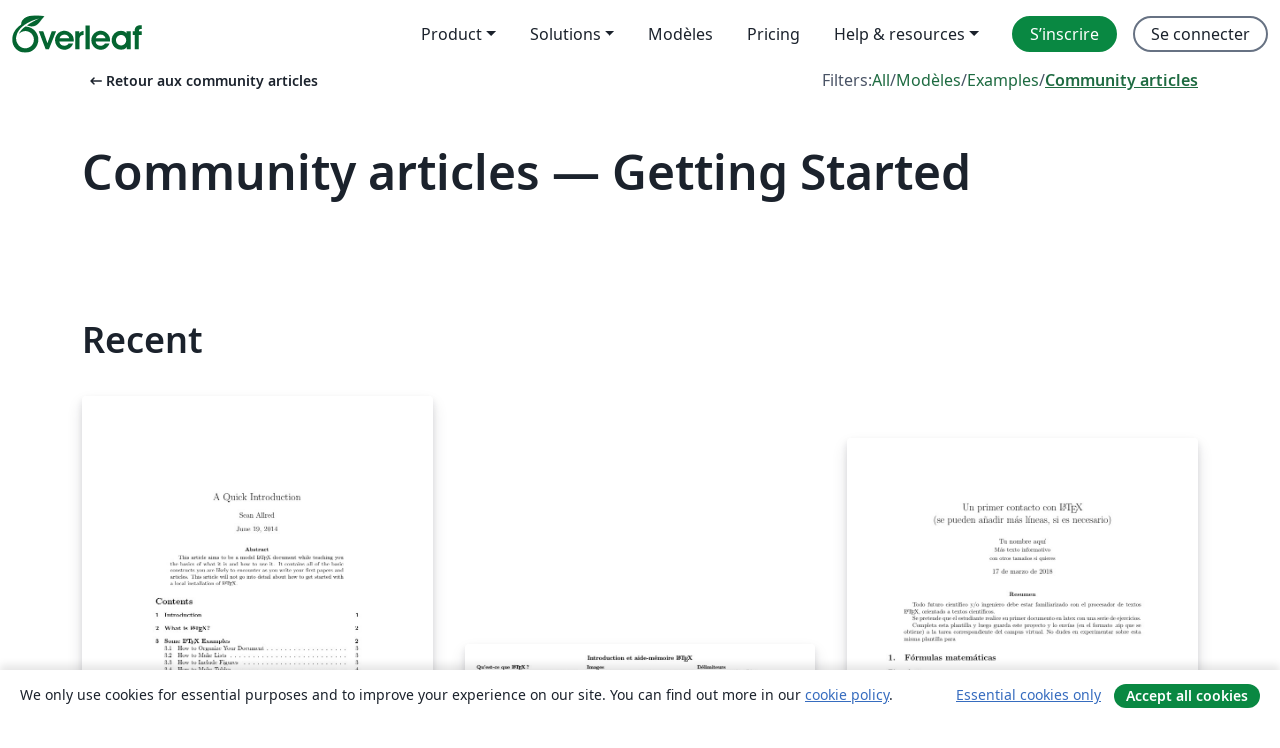

--- FILE ---
content_type: text/html; charset=utf-8
request_url: https://fr.overleaf.com/articles/tagged/getting-started/page/2
body_size: 15852
content:
<!DOCTYPE html><html lang="fr"><head><title translate="no">Articles - Papers, Presentations, Reports and more - Overleaf, Éditeur LaTeX en ligne</title><meta name="twitter:title" content="Articles - Papers, Presentations, Reports and more"><meta name="og:title" content="Articles - Papers, Presentations, Reports and more"><meta name="description" content="Créez de magnifiques documents en vous basant sur notre galerie de modèles LaTeX pour les revues, conférences, thèses, rapports, CV et bien plus encore."><meta itemprop="description" content="Créez de magnifiques documents en vous basant sur notre galerie de modèles LaTeX pour les revues, conférences, thèses, rapports, CV et bien plus encore."><meta itemprop="image" content="https://cdn.overleaf.com/img/ol-brand/overleaf_og_logo.png"><meta name="image" content="https://cdn.overleaf.com/img/ol-brand/overleaf_og_logo.png"><meta itemprop="name" content="Overleaf, the Online LaTeX Editor"><meta name="twitter:card" content="summary"><meta name="twitter:site" content="@overleaf"><meta name="twitter:description" content="Un éditeur LaTeX en ligne facile à utiliser. Pas d’installation, collaboration en temps réel, gestion des versions, des centaines de modèles de documents LaTeX, et plus encore."><meta name="twitter:image" content="https://cdn.overleaf.com/img/ol-brand/overleaf_og_logo.png"><meta property="fb:app_id" content="400474170024644"><meta property="og:description" content="Un éditeur LaTeX en ligne facile à utiliser. Pas d’installation, collaboration en temps réel, gestion des versions, des centaines de modèles de documents LaTeX, et plus encore."><meta property="og:image" content="https://cdn.overleaf.com/img/ol-brand/overleaf_og_logo.png"><meta property="og:type" content="website"><meta name="viewport" content="width=device-width, initial-scale=1.0, user-scalable=yes"><link rel="icon" sizes="32x32" href="https://cdn.overleaf.com/favicon-32x32.png"><link rel="icon" sizes="16x16" href="https://cdn.overleaf.com/favicon-16x16.png"><link rel="icon" href="https://cdn.overleaf.com/favicon.svg" type="image/svg+xml"><link rel="apple-touch-icon" href="https://cdn.overleaf.com/apple-touch-icon.png"><link rel="mask-icon" href="https://cdn.overleaf.com/mask-favicon.svg" color="#046530"><link rel="canonical" href="https://fr.overleaf.com/articles/tagged/getting-started/page/2"><link rel="manifest" href="https://cdn.overleaf.com/web.sitemanifest"><link rel="stylesheet" href="https://cdn.overleaf.com/stylesheets/main-style-afe04ae5b3f262f1f6a9.css" id="main-stylesheet"><link rel="alternate" href="https://www.overleaf.com/articles/tagged/getting-started/page/2" hreflang="en"><link rel="alternate" href="https://cs.overleaf.com/articles/tagged/getting-started/page/2" hreflang="cs"><link rel="alternate" href="https://es.overleaf.com/articles/tagged/getting-started/page/2" hreflang="es"><link rel="alternate" href="https://pt.overleaf.com/articles/tagged/getting-started/page/2" hreflang="pt"><link rel="alternate" href="https://fr.overleaf.com/articles/tagged/getting-started/page/2" hreflang="fr"><link rel="alternate" href="https://de.overleaf.com/articles/tagged/getting-started/page/2" hreflang="de"><link rel="alternate" href="https://sv.overleaf.com/articles/tagged/getting-started/page/2" hreflang="sv"><link rel="alternate" href="https://tr.overleaf.com/articles/tagged/getting-started/page/2" hreflang="tr"><link rel="alternate" href="https://it.overleaf.com/articles/tagged/getting-started/page/2" hreflang="it"><link rel="alternate" href="https://cn.overleaf.com/articles/tagged/getting-started/page/2" hreflang="zh-CN"><link rel="alternate" href="https://no.overleaf.com/articles/tagged/getting-started/page/2" hreflang="no"><link rel="alternate" href="https://ru.overleaf.com/articles/tagged/getting-started/page/2" hreflang="ru"><link rel="alternate" href="https://da.overleaf.com/articles/tagged/getting-started/page/2" hreflang="da"><link rel="alternate" href="https://ko.overleaf.com/articles/tagged/getting-started/page/2" hreflang="ko"><link rel="alternate" href="https://ja.overleaf.com/articles/tagged/getting-started/page/2" hreflang="ja"><link rel="preload" href="https://cdn.overleaf.com/js/fr-json-514d0405e132f9c5f8f7.js" as="script" nonce="0LUafVQgfRDdi0sRZeFqnQ=="><script type="text/javascript" nonce="0LUafVQgfRDdi0sRZeFqnQ==" id="ga-loader" data-ga-token="UA-112092690-1" data-ga-token-v4="G-RV4YBCCCWJ" data-cookie-domain=".overleaf.com" data-session-analytics-id="77cfe7a1-f482-48a8-8583-1d588f177bae">var gaSettings = document.querySelector('#ga-loader').dataset;
var gaid = gaSettings.gaTokenV4;
var gaToken = gaSettings.gaToken;
var cookieDomain = gaSettings.cookieDomain;
var sessionAnalyticsId = gaSettings.sessionAnalyticsId;
if(gaid) {
    var additionalGaConfig = sessionAnalyticsId ? { 'user_id': sessionAnalyticsId } : {};
    window.dataLayer = window.dataLayer || [];
    function gtag(){
        dataLayer.push(arguments);
    }
    gtag('js', new Date());
    gtag('config', gaid, { 'anonymize_ip': true, ...additionalGaConfig });
}
if (gaToken) {
    window.ga = window.ga || function () {
        (window.ga.q = window.ga.q || []).push(arguments);
    }, window.ga.l = 1 * new Date();
}
var loadGA = window.olLoadGA = function() {
    if (gaid) {
        var s = document.createElement('script');
        s.setAttribute('async', 'async');
        s.setAttribute('src', 'https://www.googletagmanager.com/gtag/js?id=' + gaid);
        document.querySelector('head').append(s);
    } 
    if (gaToken) {
        (function(i,s,o,g,r,a,m){i['GoogleAnalyticsObject']=r;i[r]=i[r]||function(){
        (i[r].q=i[r].q||[]).push(arguments)},i[r].l=1*new Date();a=s.createElement(o),
        m=s.getElementsByTagName(o)[0];a.async=1;a.src=g;m.parentNode.insertBefore(a,m)
        })(window,document,'script','//www.google-analytics.com/analytics.js','ga');
        ga('create', gaToken, cookieDomain.replace(/^\./, ""));
        ga('set', 'anonymizeIp', true);
        if (sessionAnalyticsId) {
            ga('set', 'userId', sessionAnalyticsId);
        }
        ga('send', 'pageview');
    }
};
// Check if consent given (features/cookie-banner)
var oaCookie = document.cookie.split('; ').find(function(cookie) {
    return cookie.startsWith('oa=');
});
if(oaCookie) {
    var oaCookieValue = oaCookie.split('=')[1];
    if(oaCookieValue === '1') {
        loadGA();
    }
}
</script><meta name="ol-csrfToken" content="nscPqArc-yyn6RtmizhTLrFBlK4RhHnVgMtg"><meta name="ol-baseAssetPath" content="https://cdn.overleaf.com/"><meta name="ol-mathJaxPath" content="/js/libs/mathjax-3.2.2/es5/tex-svg-full.js"><meta name="ol-dictionariesRoot" content="/js/dictionaries/0.0.3/"><meta name="ol-usersEmail" content=""><meta name="ol-ab" data-type="json" content="{}"><meta name="ol-user_id"><meta name="ol-i18n" data-type="json" content="{&quot;currentLangCode&quot;:&quot;fr&quot;}"><meta name="ol-ExposedSettings" data-type="json" content="{&quot;isOverleaf&quot;:true,&quot;appName&quot;:&quot;Overleaf&quot;,&quot;adminEmail&quot;:&quot;support@overleaf.com&quot;,&quot;dropboxAppName&quot;:&quot;Overleaf&quot;,&quot;ieeeBrandId&quot;:15,&quot;hasAffiliationsFeature&quot;:true,&quot;hasSamlFeature&quot;:true,&quot;samlInitPath&quot;:&quot;/saml/ukamf/init&quot;,&quot;hasLinkUrlFeature&quot;:true,&quot;hasLinkedProjectFileFeature&quot;:true,&quot;hasLinkedProjectOutputFileFeature&quot;:true,&quot;siteUrl&quot;:&quot;https://www.overleaf.com&quot;,&quot;emailConfirmationDisabled&quot;:false,&quot;maxEntitiesPerProject&quot;:2000,&quot;maxUploadSize&quot;:52428800,&quot;projectUploadTimeout&quot;:120000,&quot;recaptchaSiteKey&quot;:&quot;6LebiTwUAAAAAMuPyjA4pDA4jxPxPe2K9_ndL74Q&quot;,&quot;recaptchaDisabled&quot;:{&quot;invite&quot;:true,&quot;login&quot;:false,&quot;passwordReset&quot;:false,&quot;register&quot;:false,&quot;addEmail&quot;:false},&quot;textExtensions&quot;:[&quot;tex&quot;,&quot;latex&quot;,&quot;sty&quot;,&quot;cls&quot;,&quot;bst&quot;,&quot;bib&quot;,&quot;bibtex&quot;,&quot;txt&quot;,&quot;tikz&quot;,&quot;mtx&quot;,&quot;rtex&quot;,&quot;md&quot;,&quot;asy&quot;,&quot;lbx&quot;,&quot;bbx&quot;,&quot;cbx&quot;,&quot;m&quot;,&quot;lco&quot;,&quot;dtx&quot;,&quot;ins&quot;,&quot;ist&quot;,&quot;def&quot;,&quot;clo&quot;,&quot;ldf&quot;,&quot;rmd&quot;,&quot;lua&quot;,&quot;gv&quot;,&quot;mf&quot;,&quot;yml&quot;,&quot;yaml&quot;,&quot;lhs&quot;,&quot;mk&quot;,&quot;xmpdata&quot;,&quot;cfg&quot;,&quot;rnw&quot;,&quot;ltx&quot;,&quot;inc&quot;],&quot;editableFilenames&quot;:[&quot;latexmkrc&quot;,&quot;.latexmkrc&quot;,&quot;makefile&quot;,&quot;gnumakefile&quot;],&quot;validRootDocExtensions&quot;:[&quot;tex&quot;,&quot;Rtex&quot;,&quot;ltx&quot;,&quot;Rnw&quot;],&quot;fileIgnorePattern&quot;:&quot;**/{{__MACOSX,.git,.texpadtmp,.R}{,/**},.!(latexmkrc),*.{dvi,aux,log,toc,out,pdfsync,synctex,synctex(busy),fdb_latexmk,fls,nlo,ind,glo,gls,glg,bbl,blg,doc,docx,gz,swp}}&quot;,&quot;sentryAllowedOriginRegex&quot;:&quot;^(https://[a-z]+\\\\.overleaf.com|https://cdn.overleaf.com|https://compiles.overleafusercontent.com)/&quot;,&quot;sentryDsn&quot;:&quot;https://4f0989f11cb54142a5c3d98b421b930a@app.getsentry.com/34706&quot;,&quot;sentryEnvironment&quot;:&quot;production&quot;,&quot;sentryRelease&quot;:&quot;bc81b9e0581286ac26b0c31f0cb48e743bca5f9c&quot;,&quot;hotjarId&quot;:&quot;5148484&quot;,&quot;hotjarVersion&quot;:&quot;6&quot;,&quot;enableSubscriptions&quot;:true,&quot;gaToken&quot;:&quot;UA-112092690-1&quot;,&quot;gaTokenV4&quot;:&quot;G-RV4YBCCCWJ&quot;,&quot;propensityId&quot;:&quot;propensity-001384&quot;,&quot;cookieDomain&quot;:&quot;.overleaf.com&quot;,&quot;templateLinks&quot;:[{&quot;name&quot;:&quot;Journal articles&quot;,&quot;url&quot;:&quot;/gallery/tagged/academic-journal&quot;,&quot;trackingKey&quot;:&quot;academic-journal&quot;},{&quot;name&quot;:&quot;Books&quot;,&quot;url&quot;:&quot;/gallery/tagged/book&quot;,&quot;trackingKey&quot;:&quot;book&quot;},{&quot;name&quot;:&quot;Formal letters&quot;,&quot;url&quot;:&quot;/gallery/tagged/formal-letter&quot;,&quot;trackingKey&quot;:&quot;formal-letter&quot;},{&quot;name&quot;:&quot;Assignments&quot;,&quot;url&quot;:&quot;/gallery/tagged/homework&quot;,&quot;trackingKey&quot;:&quot;homework-assignment&quot;},{&quot;name&quot;:&quot;Posters&quot;,&quot;url&quot;:&quot;/gallery/tagged/poster&quot;,&quot;trackingKey&quot;:&quot;poster&quot;},{&quot;name&quot;:&quot;Presentations&quot;,&quot;url&quot;:&quot;/gallery/tagged/presentation&quot;,&quot;trackingKey&quot;:&quot;presentation&quot;},{&quot;name&quot;:&quot;Reports&quot;,&quot;url&quot;:&quot;/gallery/tagged/report&quot;,&quot;trackingKey&quot;:&quot;lab-report&quot;},{&quot;name&quot;:&quot;CVs and résumés&quot;,&quot;url&quot;:&quot;/gallery/tagged/cv&quot;,&quot;trackingKey&quot;:&quot;cv&quot;},{&quot;name&quot;:&quot;Theses&quot;,&quot;url&quot;:&quot;/gallery/tagged/thesis&quot;,&quot;trackingKey&quot;:&quot;thesis&quot;},{&quot;name&quot;:&quot;view_all&quot;,&quot;url&quot;:&quot;/latex/templates&quot;,&quot;trackingKey&quot;:&quot;view-all&quot;}],&quot;labsEnabled&quot;:true,&quot;wikiEnabled&quot;:true,&quot;templatesEnabled&quot;:true,&quot;cioWriteKey&quot;:&quot;2530db5896ec00db632a&quot;,&quot;cioSiteId&quot;:&quot;6420c27bb72163938e7d&quot;,&quot;linkedInInsightsPartnerId&quot;:&quot;7472905&quot;}"><meta name="ol-splitTestVariants" data-type="json" content="{&quot;hotjar-marketing&quot;:&quot;default&quot;}"><meta name="ol-splitTestInfo" data-type="json" content="{&quot;hotjar-marketing&quot;:{&quot;phase&quot;:&quot;release&quot;,&quot;badgeInfo&quot;:{&quot;tooltipText&quot;:&quot;&quot;,&quot;url&quot;:&quot;&quot;}}}"><meta name="ol-algolia" data-type="json" content="{&quot;appId&quot;:&quot;SK53GL4JLY&quot;,&quot;apiKey&quot;:&quot;9ac63d917afab223adbd2cd09ad0eb17&quot;,&quot;indexes&quot;:{&quot;wiki&quot;:&quot;learn-wiki&quot;,&quot;gallery&quot;:&quot;gallery-production&quot;}}"><meta name="ol-isManagedAccount" data-type="boolean"><meta name="ol-shouldLoadHotjar" data-type="boolean"><meta name="ol-galleryTagName" data-type="string" content="getting-started"></head><body class="website-redesign" data-theme="default"><a class="skip-to-content" href="#main-content">Aller au contenu</a><nav class="navbar navbar-default navbar-main navbar-expand-lg website-redesign-navbar" aria-label="Primary"><div class="container-fluid navbar-container"><div class="navbar-header"><a class="navbar-brand" href="/" aria-label="Overleaf"><div class="navbar-logo"></div></a></div><button class="navbar-toggler collapsed" id="navbar-toggle-btn" type="button" data-bs-toggle="collapse" data-bs-target="#navbar-main-collapse" aria-controls="navbar-main-collapse" aria-expanded="false" aria-label="Toggle Navigation"><span class="material-symbols" aria-hidden="true" translate="no">menu</span></button><div class="navbar-collapse collapse" id="navbar-main-collapse"><ul class="nav navbar-nav navbar-right ms-auto" role="menubar"><!-- loop over header_extras--><li class="dropdown subdued" role="none"><button class="dropdown-toggle" aria-haspopup="true" aria-expanded="false" data-bs-toggle="dropdown" role="menuitem" event-tracking="menu-expand" event-tracking-mb="true" event-tracking-trigger="click" event-segmentation="{&quot;item&quot;:&quot;product&quot;,&quot;location&quot;:&quot;top-menu&quot;}">Product</button><ul class="dropdown-menu dropdown-menu-end" role="menu"><li role="none"><a class="dropdown-item" role="menuitem" href="/about/features-overview" event-tracking="menu-click" event-tracking-mb="true" event-tracking-trigger="click" event-segmentation='{"item":"premium-features","location":"top-menu"}'>Caractéristiques</a></li><li role="none"><a class="dropdown-item" role="menuitem" href="/about/ai-features" event-tracking="menu-click" event-tracking-mb="true" event-tracking-trigger="click" event-segmentation='{"item":"ai-features","location":"top-menu"}'>AI</a></li></ul></li><li class="dropdown subdued" role="none"><button class="dropdown-toggle" aria-haspopup="true" aria-expanded="false" data-bs-toggle="dropdown" role="menuitem" event-tracking="menu-expand" event-tracking-mb="true" event-tracking-trigger="click" event-segmentation="{&quot;item&quot;:&quot;solutions&quot;,&quot;location&quot;:&quot;top-menu&quot;}">Solutions</button><ul class="dropdown-menu dropdown-menu-end" role="menu"><li role="none"><a class="dropdown-item" role="menuitem" href="/for/enterprises" event-tracking="menu-click" event-tracking-mb="true" event-tracking-trigger="click" event-segmentation='{"item":"enterprises","location":"top-menu"}'>Pour les entreprises</a></li><li role="none"><a class="dropdown-item" role="menuitem" href="/for/universities" event-tracking="menu-click" event-tracking-mb="true" event-tracking-trigger="click" event-segmentation='{"item":"universities","location":"top-menu"}'>Pour les universités</a></li><li role="none"><a class="dropdown-item" role="menuitem" href="/for/government" event-tracking="menu-click" event-tracking-mb="true" event-tracking-trigger="click" event-segmentation='{"item":"government","location":"top-menu"}'>For government</a></li><li role="none"><a class="dropdown-item" role="menuitem" href="/for/publishers" event-tracking="menu-click" event-tracking-mb="true" event-tracking-trigger="click" event-segmentation='{"item":"publishers","location":"top-menu"}'>Pour les éditeurs</a></li><li role="none"><a class="dropdown-item" role="menuitem" href="/about/customer-stories" event-tracking="menu-click" event-tracking-mb="true" event-tracking-trigger="click" event-segmentation='{"item":"customer-stories","location":"top-menu"}'>Customer stories</a></li></ul></li><li class="subdued" role="none"><a class="nav-link subdued" role="menuitem" href="/latex/templates" event-tracking="menu-click" event-tracking-mb="true" event-tracking-trigger="click" event-segmentation='{"item":"templates","location":"top-menu"}'>Modèles</a></li><li class="subdued" role="none"><a class="nav-link subdued" role="menuitem" href="/user/subscription/plans" event-tracking="menu-click" event-tracking-mb="true" event-tracking-trigger="click" event-segmentation='{"item":"pricing","location":"top-menu"}'>Pricing</a></li><li class="dropdown subdued nav-item-help" role="none"><button class="dropdown-toggle" aria-haspopup="true" aria-expanded="false" data-bs-toggle="dropdown" role="menuitem" event-tracking="menu-expand" event-tracking-mb="true" event-tracking-trigger="click" event-segmentation="{&quot;item&quot;:&quot;help-and-resources&quot;,&quot;location&quot;:&quot;top-menu&quot;}">Help & resources</button><ul class="dropdown-menu dropdown-menu-end" role="menu"><li role="none"><a class="dropdown-item" role="menuitem" href="/learn" event-tracking="menu-click" event-tracking-mb="true" event-tracking-trigger="click" event-segmentation='{"item":"learn","location":"top-menu"}'>Documentation</a></li><li role="none"><a class="dropdown-item" role="menuitem" href="/for/community/resources" event-tracking="menu-click" event-tracking-mb="true" event-tracking-trigger="click" event-segmentation='{"item":"help-guides","location":"top-menu"}'>Help guides</a></li><li role="none"><a class="dropdown-item" role="menuitem" href="/about/why-latex" event-tracking="menu-click" event-tracking-mb="true" event-tracking-trigger="click" event-segmentation='{"item":"why-latex","location":"top-menu"}'>Pourquoi LaTeX?</a></li><li role="none"><a class="dropdown-item" role="menuitem" href="/blog" event-tracking="menu-click" event-tracking-mb="true" event-tracking-trigger="click" event-segmentation='{"item":"blog","location":"top-menu"}'>Blog</a></li><li role="none"><a class="dropdown-item" role="menuitem" data-ol-open-contact-form-modal="contact-us" data-bs-target="#contactUsModal" href data-bs-toggle="modal" event-tracking="menu-click" event-tracking-mb="true" event-tracking-trigger="click" event-segmentation='{"item":"contact","location":"top-menu"}'><span>Contactez-nous</span></a></li></ul></li><!-- logged out--><!-- register link--><li class="primary" role="none"><a class="nav-link" role="menuitem" href="/register" event-tracking="menu-click" event-tracking-action="clicked" event-tracking-trigger="click" event-tracking-mb="true" event-segmentation='{"page":"/articles/tagged/getting-started/page/2","item":"register","location":"top-menu"}'>S’inscrire</a></li><!-- login link--><li role="none"><a class="nav-link" role="menuitem" href="/login" event-tracking="menu-click" event-tracking-action="clicked" event-tracking-trigger="click" event-tracking-mb="true" event-segmentation='{"page":"/articles/tagged/getting-started/page/2","item":"login","location":"top-menu"}'>Se connecter</a></li><!-- projects link and account menu--></ul></div></div></nav><main class="gallery gallery-tagged content content-page" id="main-content"><div class="container"><div class="tagged-header-container"><div class="row"><div class="col-xl-6 col-lg-5"><a class="previous-page-link" href="/articles"><span class="material-symbols material-symbols-rounded" aria-hidden="true" translate="no">arrow_left_alt</span>Retour aux community articles</a></div><div class="col-xl-6 col-lg-7"><div class="gallery-filters"><span>Filters:</span><a href="/gallery/tagged/getting-started">All</a><span aria-hidden="true">/</span><a href="/latex/templates/tagged/getting-started">Modèles</a><span aria-hidden="true">/</span><a href="/latex/examples/tagged/getting-started">Examples</a><span aria-hidden="true">/</span><a class="active" href="/articles/tagged/getting-started">Community articles</a></div></div><div class="col-md-12"><h1 class="gallery-title">Community articles — Getting Started</h1></div></div><div class="row"><div class="col-lg-8"><p class="gallery-summary"></p></div></div></div><div class="row recent-docs"><div class="col-md-12"><h2>Recent</h2></div></div><div class="row gallery-container"><div class="gallery-thumbnail col-12 col-md-6 col-lg-4"><a href="/articles/a-quick-introduction/gzkbqyxhpsjc" event-tracking-mb="true" event-tracking="gallery-list-item-click" event-tracking-trigger="click" event-segmentation="{&quot;template&quot;:&quot;/articles/a-quick-introduction/gzkbqyxhpsjc&quot;,&quot;featuredList&quot;:false,&quot;urlSlug&quot;:&quot;a-quick-introduction&quot;,&quot;type&quot;:&quot;article&quot;}"><div class="thumbnail"><img src="https://writelatex.s3.amazonaws.com/published_ver/2897.jpeg?X-Amz-Expires=14400&amp;X-Amz-Date=20260120T155612Z&amp;X-Amz-Algorithm=AWS4-HMAC-SHA256&amp;X-Amz-Credential=AKIAWJBOALPNFPV7PVH5/20260120/us-east-1/s3/aws4_request&amp;X-Amz-SignedHeaders=host&amp;X-Amz-Signature=694a1d2f02762b1cc7741340112455d1178240c22b33843a96e03e8f22f190ab" alt="A Quick Introduction"></div><span class="gallery-list-item-title"><span class="caption-title">A Quick Introduction</span><span class="badge-container"></span></span></a><div class="caption"><p class="caption-description">This article aims to be a model LaTeX document while teaching you the basics of what it is and how to use it.  It contains all of the basic constructs you are likely to encounter as you write your first papers and articles.  This article will not go into detail about how to get started with a local installation of LaTeX.</p><div class="author-name"><div>Sean Allred</div></div></div></div><div class="gallery-thumbnail col-12 col-md-6 col-lg-4"><a href="/articles/latex-intro-rapide-and-aide-memoire/kjrdyzrfvhvt" event-tracking-mb="true" event-tracking="gallery-list-item-click" event-tracking-trigger="click" event-segmentation="{&quot;template&quot;:&quot;/articles/latex-intro-rapide-and-aide-memoire/kjrdyzrfvhvt&quot;,&quot;featuredList&quot;:false,&quot;urlSlug&quot;:&quot;latex-intro-rapide-and-aide-memoire&quot;,&quot;type&quot;:&quot;article&quot;}"><div class="thumbnail"><img src="https://writelatex.s3.amazonaws.com/published_ver/5248.jpeg?X-Amz-Expires=14400&amp;X-Amz-Date=20260120T155612Z&amp;X-Amz-Algorithm=AWS4-HMAC-SHA256&amp;X-Amz-Credential=AKIAWJBOALPNFPV7PVH5/20260120/us-east-1/s3/aws4_request&amp;X-Amz-SignedHeaders=host&amp;X-Amz-Signature=7e848d28a1d30c5e204b04fff01f5b9bd4ed6680a440624e36cb853b9f9b2911" alt="LaTeX  intro rapide &amp; aide mémoire"></div><span class="gallery-list-item-title"><span class="caption-title">LaTeX  intro rapide &amp; aide mémoire</span><span class="badge-container"></span></span></a><div class="caption"><p class="caption-description">Source: Dave Richeson (divisbyzero.com), Dickinson College
Version francaise par Vincent Pantaloni, prof.pantaloni.free.fr
Traduction, correction et adaptation à la typographie française.
Une anti-seche en deux pages pour une intro rapide ou un aide mémoire des différentes fonctions. 
A imprimer en recto verso par exemple.
Feel free to distribute this example, but please keep the referral to divisbyzero.com</p><div class="author-name"><div>Vincent PANTALONI</div></div></div></div><div class="gallery-thumbnail col-12 col-md-6 col-lg-4"><a href="/articles/un-primer-contacto-con-latex/kbsdfqtvdshr" event-tracking-mb="true" event-tracking="gallery-list-item-click" event-tracking-trigger="click" event-segmentation="{&quot;template&quot;:&quot;/articles/un-primer-contacto-con-latex/kbsdfqtvdshr&quot;,&quot;featuredList&quot;:false,&quot;urlSlug&quot;:&quot;un-primer-contacto-con-latex&quot;,&quot;type&quot;:&quot;article&quot;}"><div class="thumbnail"><img src="https://writelatex.s3.amazonaws.com/published_ver/7637.jpeg?X-Amz-Expires=14400&amp;X-Amz-Date=20260120T155612Z&amp;X-Amz-Algorithm=AWS4-HMAC-SHA256&amp;X-Amz-Credential=AKIAWJBOALPNFPV7PVH5/20260120/us-east-1/s3/aws4_request&amp;X-Amz-SignedHeaders=host&amp;X-Amz-Signature=afeab26c1c163c1b97b26abf6c2be125d0f749a63f9cf4a1e5b615f951ea67f5" alt="Un primer contacto con LaTeX"></div><span class="gallery-list-item-title"><span class="caption-title">Un primer contacto con LaTeX</span><span class="badge-container"></span></span></a><div class="caption"><p class="caption-description">Todo (futuro) científico y/o ingeniero debe estar familiarizado con el procesador de textos \(\mathrm{\LaTeX}\), orientado a textos científicos.  Se pretende que el estudiante realice su primer documento en latex con una serie de ejercicios.  </p><div class="author-name"><div>F Rodriguez</div></div></div></div><div class="gallery-thumbnail col-12 col-md-6 col-lg-4"><a href="/articles/a-latex-tutorial/wshhctywsdpy" event-tracking-mb="true" event-tracking="gallery-list-item-click" event-tracking-trigger="click" event-segmentation="{&quot;template&quot;:&quot;/articles/a-latex-tutorial/wshhctywsdpy&quot;,&quot;featuredList&quot;:false,&quot;urlSlug&quot;:&quot;a-latex-tutorial&quot;,&quot;type&quot;:&quot;article&quot;}"><div class="thumbnail"><img src="https://writelatex.s3.amazonaws.com/published_ver/3068.jpeg?X-Amz-Expires=14400&amp;X-Amz-Date=20260120T155612Z&amp;X-Amz-Algorithm=AWS4-HMAC-SHA256&amp;X-Amz-Credential=AKIAWJBOALPNFPV7PVH5/20260120/us-east-1/s3/aws4_request&amp;X-Amz-SignedHeaders=host&amp;X-Amz-Signature=d442bdbef3c344f0670cf30d3cd495030a3e17c6631d6f5e0387a8b20b6027f5" alt="A Latex Tutorial"></div><span class="gallery-list-item-title"><span class="caption-title">A Latex Tutorial</span><span class="badge-container"></span></span></a><div class="caption"><p class="caption-description">This LaTeX tutorial will introduce LaTeX, creating a .tex file, sections, body text, tables, figures, mathematical formulas, acknowledgements,  and references.</p><div class="author-name"><div>Daniel Ruatta</div></div></div></div><div class="gallery-thumbnail col-12 col-md-6 col-lg-4"><a href="/articles/sessio-latex/zpvdtrkpcjkj" event-tracking-mb="true" event-tracking="gallery-list-item-click" event-tracking-trigger="click" event-segmentation="{&quot;template&quot;:&quot;/articles/sessio-latex/zpvdtrkpcjkj&quot;,&quot;featuredList&quot;:false,&quot;urlSlug&quot;:&quot;sessio-latex&quot;,&quot;type&quot;:&quot;article&quot;}"><div class="thumbnail"><img src="https://writelatex.s3.amazonaws.com/published_ver/12834.jpeg?X-Amz-Expires=14400&amp;X-Amz-Date=20260120T155612Z&amp;X-Amz-Algorithm=AWS4-HMAC-SHA256&amp;X-Amz-Credential=AKIAWJBOALPNFPV7PVH5/20260120/us-east-1/s3/aws4_request&amp;X-Amz-SignedHeaders=host&amp;X-Amz-Signature=242c6a51a78066e6222d5ce26010a5120a320e203764fd0d93b77220e775846e" alt="Sessió LaTeX"></div><span class="gallery-list-item-title"><span class="caption-title">Sessió LaTeX</span><span class="badge-container"></span></span></a><div class="caption"><p class="caption-description">Document bàsic de LaTeX per a la sessió impartida a la FME.</p><div class="author-name"><div>ApuntsFME</div></div></div></div><div class="gallery-thumbnail col-12 col-md-6 col-lg-4"><a href="/articles/l4-introducci-n-a-overleaf/bmtcxcsqvqfq" event-tracking-mb="true" event-tracking="gallery-list-item-click" event-tracking-trigger="click" event-segmentation="{&quot;template&quot;:&quot;/articles/l4-introducci-n-a-overleaf/bmtcxcsqvqfq&quot;,&quot;featuredList&quot;:false,&quot;urlSlug&quot;:&quot;l4-introducci-n-a-overleaf&quot;,&quot;type&quot;:&quot;article&quot;}"><div class="thumbnail"><img src="https://writelatex.s3.amazonaws.com/published_ver/3740.jpeg?X-Amz-Expires=14400&amp;X-Amz-Date=20260120T155612Z&amp;X-Amz-Algorithm=AWS4-HMAC-SHA256&amp;X-Amz-Credential=AKIAWJBOALPNFPV7PVH5/20260120/us-east-1/s3/aws4_request&amp;X-Amz-SignedHeaders=host&amp;X-Amz-Signature=2e7a6bed16ecb4d1b387a5e14cd2b234b97eddb3973c1c6fd3b2c51f355c53c6" alt="L4. INTRODUCCIÓN A OVERLEAF"></div><span class="gallery-list-item-title"><span class="caption-title">L4. INTRODUCCIÓN A OVERLEAF</span><span class="badge-container"></span></span></a><div class="caption"><p class="caption-description">LABORATORIO L4.
UNIVERSIDAD INDUSTRIAL DE SANTANDER- SEDE SOCORRO
FISICA I- GRUPO S2A
2016</p><div class="author-name"><div>Luis Angel Holguin Galvis</div></div></div></div><div class="gallery-thumbnail col-12 col-md-6 col-lg-4"><a href="/articles/introduction-to-computers/pyzmpgxqwzks" event-tracking-mb="true" event-tracking="gallery-list-item-click" event-tracking-trigger="click" event-segmentation="{&quot;template&quot;:&quot;/articles/introduction-to-computers/pyzmpgxqwzks&quot;,&quot;featuredList&quot;:false,&quot;urlSlug&quot;:&quot;introduction-to-computers&quot;,&quot;type&quot;:&quot;article&quot;}"><div class="thumbnail"><img src="https://writelatex.s3.amazonaws.com/published_ver/8281.jpeg?X-Amz-Expires=14400&amp;X-Amz-Date=20260120T155612Z&amp;X-Amz-Algorithm=AWS4-HMAC-SHA256&amp;X-Amz-Credential=AKIAWJBOALPNFPV7PVH5/20260120/us-east-1/s3/aws4_request&amp;X-Amz-SignedHeaders=host&amp;X-Amz-Signature=74a015343b30e25d13c19dacf049de12b9d4fecb80928b156b4d2291b270b294" alt="Introduction to Computers"></div><span class="gallery-list-item-title"><span class="caption-title">Introduction to Computers</span><span class="badge-container"></span></span></a><div class="caption"><p class="caption-description">A computer is a device that can be instructed to carry out sequences of arithmetic or logical operations automatically via computer programming. Modern computers have the ability to follow generalized sets of operations, called programs. These programs enable computers to perform an extremely wide range of tasks. Conventionally, a modern computer consists of at least one processing element, typically a central processing unit (CPU), and some form of memory. The processing element carries out arithmetic and logical operations, and a sequencing and control unit can change the order of operations in response to stored information. Peripheral devices include input devices (keyboards, mice, joystick, etc.), output devices (monitor screens, printers, etc.), and input/output devices that perform both functions (e.g., the 2000s-era touchscreen). Peripheral devices allow information to be retrieved from an external source and they enable the result of operations to be saved and retrieved.(Demo Document )</p><div class="author-name"><div>Ankur Sharma</div></div></div></div><div class="gallery-thumbnail col-12 col-md-6 col-lg-4"><a href="/articles/a-short-introduction-to-latex-and-its-importance/fpwffxqbhwkv" event-tracking-mb="true" event-tracking="gallery-list-item-click" event-tracking-trigger="click" event-segmentation="{&quot;template&quot;:&quot;/articles/a-short-introduction-to-latex-and-its-importance/fpwffxqbhwkv&quot;,&quot;featuredList&quot;:false,&quot;urlSlug&quot;:&quot;a-short-introduction-to-latex-and-its-importance&quot;,&quot;type&quot;:&quot;article&quot;}"><div class="thumbnail"><img src="https://writelatex.s3.amazonaws.com/published_ver/6394.jpeg?X-Amz-Expires=14400&amp;X-Amz-Date=20260120T155612Z&amp;X-Amz-Algorithm=AWS4-HMAC-SHA256&amp;X-Amz-Credential=AKIAWJBOALPNFPV7PVH5/20260120/us-east-1/s3/aws4_request&amp;X-Amz-SignedHeaders=host&amp;X-Amz-Signature=91402e73205f7b974a82018014f82aeb5b5a8239c3111c3d1a8eb92c6231b7a6" alt="A short introduction to LaTeX  and it's importance "></div><span class="gallery-list-item-title"><span class="caption-title">A short introduction to LaTeX  and it's importance </span><span class="badge-container"></span></span></a><div class="caption"><p class="caption-description">This presentation is all about LaTeX Programming Language. If you are new to LaTeX or want to refresh you with some skills on LaTeX then, this one is for you!

This presentation is publicize after i presented it at St. Xavier's College. Kathmandu, Nepal.

Git Source: https://damicristi.github.io/LaTeX/

Foremost thanks to Swastika, She knows why! </p><div class="author-name"><div>Damodar Rajbhandari</div></div></div></div><div class="gallery-thumbnail col-12 col-md-6 col-lg-4"><a href="/articles/bridges-to-prosperity-overleaf-and-latex-tutorial/kprnsyxdzqkb" event-tracking-mb="true" event-tracking="gallery-list-item-click" event-tracking-trigger="click" event-segmentation="{&quot;template&quot;:&quot;/articles/bridges-to-prosperity-overleaf-and-latex-tutorial/kprnsyxdzqkb&quot;,&quot;featuredList&quot;:false,&quot;urlSlug&quot;:&quot;bridges-to-prosperity-overleaf-and-latex-tutorial&quot;,&quot;type&quot;:&quot;article&quot;}"><div class="thumbnail"><img src="https://writelatex.s3.amazonaws.com/published_ver/7080.jpeg?X-Amz-Expires=14400&amp;X-Amz-Date=20260120T155612Z&amp;X-Amz-Algorithm=AWS4-HMAC-SHA256&amp;X-Amz-Credential=AKIAWJBOALPNFPV7PVH5/20260120/us-east-1/s3/aws4_request&amp;X-Amz-SignedHeaders=host&amp;X-Amz-Signature=c7e0afbed68cdc9998f0fc1a8d9cc1743bcbff0d4b407c2d09427769c2d9062a" alt="Bridges to Prosperity Overleaf and LaTeX Tutorial"></div><span class="gallery-list-item-title"><span class="caption-title">Bridges to Prosperity Overleaf and LaTeX Tutorial</span><span class="badge-container"></span></span></a><div class="caption"><p class="caption-description">Tutorial and Exercise for Cornell University chapter of Bridges to Prosperity.

Adapted from the AguaClara Overleaf and LaTeX Tutorial written by William Pennock.</p><div class="author-name"><div>Natalie Mottl, William Pennock</div></div></div></div></div><nav role="navigation" aria-label="Navigation pagination"><ul class="pagination"><li><a aria-label="Go to first page" href="/articles/tagged/getting-started"><span aria-hidden="true">&lt;&lt;</span>
First</a></li><li><a aria-label="Go to previous page" href="/articles/tagged/getting-started/page/1" rel="prev"><span aria-hidden="true">&lt;</span>
Prev</a></li><li><a aria-label="Go to page 1" href="/articles/tagged/getting-started/page/1">1</a></li><li class="active"><span aria-label="Current Page, Page 2" aria-current="true">2</span></li><li><a aria-label="Go to page 3" href="/articles/tagged/getting-started/page/3">3</a></li><li><a aria-label="Go to next page" href="/articles/tagged/getting-started/page/3" rel="next">Next
<span aria-hidden="true">&gt;</span></a></li><li><a aria-label="Go to last page" href="/articles/tagged/getting-started/page/3">Last
<span aria-hidden="true">&gt;&gt;</span></a></li></ul></nav><div class="row related-tags-header"><div class="col"><h2>Étiquettes associées</h2></div></div><div class="row"><div class="col"><ul class="related-tags badge-link-list" id="related-tags"><li><a class="badge-link badge-link-light col-auto" href="/articles/tagged/portuguese"><span class="badge text-dark bg-light"><span class="badge-content" data-bs-title="Portuguese" data-badge-tooltip data-bs-placement="bottom">Portuguese</span></span></a></li><li><a class="badge-link badge-link-light col-auto" href="/articles/tagged/handout"><span class="badge text-dark bg-light"><span class="badge-content" data-bs-title="Handout" data-badge-tooltip data-bs-placement="bottom">Handout</span></span></a></li><li><a class="badge-link badge-link-light col-auto" href="/articles/tagged/international-languages"><span class="badge text-dark bg-light"><span class="badge-content" data-bs-title="International Languages" data-badge-tooltip data-bs-placement="bottom">International Languages</span></span></a></li><li><a class="badge-link badge-link-light col-auto" href="/articles/tagged/tikz"><span class="badge text-dark bg-light"><span class="badge-content" data-bs-title="TikZ" data-badge-tooltip data-bs-placement="bottom">TikZ</span></span></a></li><li><a class="badge-link badge-link-light col-auto" href="/articles/tagged/math"><span class="badge text-dark bg-light"><span class="badge-content" data-bs-title="Math" data-badge-tooltip data-bs-placement="bottom">Math</span></span></a></li><li><a class="badge-link badge-link-light col-auto" href="/articles/tagged/references"><span class="badge text-dark bg-light"><span class="badge-content" data-bs-title="References" data-badge-tooltip data-bs-placement="bottom">References</span></span></a></li><li><a class="badge-link badge-link-light col-auto" href="/articles/tagged/citations"><span class="badge text-dark bg-light"><span class="badge-content" data-bs-title="Citations" data-badge-tooltip data-bs-placement="bottom">Citations</span></span></a></li><li><a class="badge-link badge-link-light col-auto" href="/articles/tagged/legal"><span class="badge text-dark bg-light"><span class="badge-content" data-bs-title="Legal" data-badge-tooltip data-bs-placement="bottom">Legal</span></span></a></li><li><a class="badge-link badge-link-light col-auto" href="/articles/tagged/university"><span class="badge text-dark bg-light"><span class="badge-content" data-bs-title="University" data-badge-tooltip data-bs-placement="bottom">University</span></span></a></li><li><a class="badge-link badge-link-light col-auto" href="/articles/tagged/czech"><span class="badge text-dark bg-light"><span class="badge-content" data-bs-title="Czech" data-badge-tooltip data-bs-placement="bottom">Czech</span></span></a></li><li><a class="badge-link badge-link-light col-auto" href="/articles/tagged/dynamic-figures"><span class="badge text-dark bg-light"><span class="badge-content" data-bs-title="Dynamic Figures" data-badge-tooltip data-bs-placement="bottom">Dynamic Figures</span></span></a></li><li><a class="badge-link badge-link-light col-auto" href="/articles/tagged/conference-paper"><span class="badge text-dark bg-light"><span class="badge-content" data-bs-title="Conference Paper" data-badge-tooltip data-bs-placement="bottom">Conference Paper</span></span></a></li><li><a class="badge-link badge-link-light col-auto" href="/articles/tagged/conference-presentation"><span class="badge text-dark bg-light"><span class="badge-content" data-bs-title="Conference Presentation" data-badge-tooltip data-bs-placement="bottom">Conference Presentation</span></span></a></li><li><a class="badge-link badge-link-light col-auto" href="/articles/tagged/harvard"><span class="badge text-dark bg-light"><span class="badge-content" data-bs-title="Harvard University" data-badge-tooltip data-bs-placement="bottom">Harvard University</span></span></a></li><li><a class="badge-link badge-link-light col-auto" href="/articles/tagged/tutorial"><span class="badge text-dark bg-light"><span class="badge-content" data-bs-title="Tutorial" data-badge-tooltip data-bs-placement="bottom">Tutorial</span></span></a></li><li><a class="badge-link badge-link-light col-auto" href="/articles/tagged/physics"><span class="badge text-dark bg-light"><span class="badge-content" data-bs-title="Physics" data-badge-tooltip data-bs-placement="bottom">Physics</span></span></a></li><li><a class="badge-link badge-link-light col-auto" href="/articles/tagged/source-code-listing"><span class="badge text-dark bg-light"><span class="badge-content" data-bs-title="Source Code Listing" data-badge-tooltip data-bs-placement="bottom">Source Code Listing</span></span></a></li><li><a class="badge-link badge-link-light col-auto" href="/articles/tagged/french"><span class="badge text-dark bg-light"><span class="badge-content" data-bs-title="French" data-badge-tooltip data-bs-placement="bottom">French</span></span></a></li><li><a class="badge-link badge-link-light col-auto" href="/articles/tagged/portuguese-brazilian"><span class="badge text-dark bg-light"><span class="badge-content" data-bs-title="Portuguese (Brazilian)" data-badge-tooltip data-bs-placement="bottom">Portuguese (Brazilian)</span></span></a></li><li><a class="badge-link badge-link-light col-auto" href="/articles/tagged/greek"><span class="badge text-dark bg-light"><span class="badge-content" data-bs-title="Greek" data-badge-tooltip data-bs-placement="bottom">Greek</span></span></a></li><li><a class="badge-link badge-link-light col-auto" href="/articles/tagged/floats"><span class="badge text-dark bg-light"><span class="badge-content" data-bs-title="Floats" data-badge-tooltip data-bs-placement="bottom">Floats</span></span></a></li><li><a class="badge-link badge-link-light col-auto" href="/articles/tagged/essay"><span class="badge text-dark bg-light"><span class="badge-content" data-bs-title="Essay" data-badge-tooltip data-bs-placement="bottom">Essay</span></span></a></li><li><a class="badge-link badge-link-light col-auto" href="/articles/tagged/title-page"><span class="badge text-dark bg-light"><span class="badge-content" data-bs-title="Title Page" data-badge-tooltip data-bs-placement="bottom">Title Page</span></span></a></li><li><a class="badge-link badge-link-light col-auto" href="/articles/tagged/spanish"><span class="badge text-dark bg-light"><span class="badge-content" data-bs-title="Spanish" data-badge-tooltip data-bs-placement="bottom">Spanish</span></span></a></li><li><a class="badge-link badge-link-light col-auto" href="/articles/tagged/german"><span class="badge text-dark bg-light"><span class="badge-content" data-bs-title="German" data-badge-tooltip data-bs-placement="bottom">German</span></span></a></li><li><a class="badge-link badge-link-light col-auto" href="/articles/tagged/lualatex"><span class="badge text-dark bg-light"><span class="badge-content" data-bs-title="LuaLaTeX" data-badge-tooltip data-bs-placement="bottom">LuaLaTeX</span></span></a></li><li><a class="badge-link badge-link-light col-auto" href="/articles/tagged/brochure"><span class="badge text-dark bg-light"><span class="badge-content" data-bs-title="Brochure" data-badge-tooltip data-bs-placement="bottom">Brochure</span></span></a></li><li><a class="badge-link badge-link-light col-auto" href="/articles/tagged/uapv"><span class="badge text-dark bg-light"><span class="badge-content" data-bs-title="Université d'Avignon" data-badge-tooltip data-bs-placement="bottom">Université d'Avignon</span></span></a></li><li><a class="badge-link badge-link-light col-auto" href="/articles/tagged/newsletter"><span class="badge text-dark bg-light"><span class="badge-content" data-bs-title="Newsletters" data-badge-tooltip data-bs-placement="bottom">Newsletters</span></span></a></li><li><a class="badge-link badge-link-light col-auto" href="/articles/tagged/homework"><span class="badge text-dark bg-light"><span class="badge-content" data-bs-title="Assignments" data-badge-tooltip data-bs-placement="bottom">Assignments</span></span></a></li><li><a class="badge-link badge-link-light col-auto" href="/articles/tagged/korean"><span class="badge text-dark bg-light"><span class="badge-content" data-bs-title="Korean" data-badge-tooltip data-bs-placement="bottom">Korean</span></span></a></li><li><a class="badge-link badge-link-light col-auto" href="/articles/tagged/polish"><span class="badge text-dark bg-light"><span class="badge-content" data-bs-title="Polish" data-badge-tooltip data-bs-placement="bottom">Polish</span></span></a></li><li><a class="badge-link badge-link-light col-auto" href="/articles/tagged/beamer"><span class="badge text-dark bg-light"><span class="badge-content" data-bs-title="Beamer" data-badge-tooltip data-bs-placement="bottom">Beamer</span></span></a></li><li><a class="badge-link badge-link-light col-auto" href="/articles/tagged/xelatex"><span class="badge text-dark bg-light"><span class="badge-content" data-bs-title="XeLaTeX" data-badge-tooltip data-bs-placement="bottom">XeLaTeX</span></span></a></li><li><a class="badge-link badge-link-light col-auto" href="/articles/tagged/arabic"><span class="badge text-dark bg-light"><span class="badge-content" data-bs-title="Arabic" data-badge-tooltip data-bs-placement="bottom">Arabic</span></span></a></li><li><a class="badge-link badge-link-light col-auto" href="/articles/tagged/twocolumn"><span class="badge text-dark bg-light"><span class="badge-content" data-bs-title="Two-column" data-badge-tooltip data-bs-placement="bottom">Two-column</span></span></a></li><li><a class="badge-link badge-link-light col-auto" href="/articles/tagged/hudson-school"><span class="badge text-dark bg-light"><span class="badge-content" data-bs-title="The Hudson School" data-badge-tooltip data-bs-placement="bottom">The Hudson School</span></span></a></li><li><a class="badge-link badge-link-light col-auto" href="/articles/tagged/ucr"><span class="badge text-dark bg-light"><span class="badge-content" data-bs-title="Universidad de Costa Rica" data-badge-tooltip data-bs-placement="bottom">Universidad de Costa Rica</span></span></a></li><li><a class="badge-link badge-link-light col-auto" href="/articles/tagged/thesis"><span class="badge text-dark bg-light"><span class="badge-content" data-bs-title="Theses" data-badge-tooltip data-bs-placement="bottom">Theses</span></span></a></li><li><a class="badge-link badge-link-light col-auto" href="/articles/tagged/book"><span class="badge text-dark bg-light"><span class="badge-content" data-bs-title="Books" data-badge-tooltip data-bs-placement="bottom">Books</span></span></a></li><li><a class="badge-link badge-link-light col-auto" href="/articles/tagged/presentation"><span class="badge text-dark bg-light"><span class="badge-content" data-bs-title="Presentations" data-badge-tooltip data-bs-placement="bottom">Presentations</span></span></a></li><li><a class="badge-link badge-link-light col-auto" href="/articles/tagged/report"><span class="badge text-dark bg-light"><span class="badge-content" data-bs-title="Reports" data-badge-tooltip data-bs-placement="bottom">Reports</span></span></a></li><li><a class="badge-link badge-link-light col-auto" href="/articles/tagged/japanese"><span class="badge text-dark bg-light"><span class="badge-content" data-bs-title="Japanese" data-badge-tooltip data-bs-placement="bottom">Japanese</span></span></a></li><li><a class="badge-link badge-link-light col-auto" href="/articles/tagged/vietnamese"><span class="badge text-dark bg-light"><span class="badge-content" data-bs-title="Vietnamese" data-badge-tooltip data-bs-placement="bottom">Vietnamese</span></span></a></li><li><a class="badge-link badge-link-light col-auto" href="/articles/tagged/sanskrit"><span class="badge text-dark bg-light"><span class="badge-content" data-bs-title="Sanskrit" data-badge-tooltip data-bs-placement="bottom">Sanskrit</span></span></a></li><li><a class="badge-link badge-link-light col-auto" href="/articles/tagged/hindi"><span class="badge text-dark bg-light"><span class="badge-content" data-bs-title="Hindi" data-badge-tooltip data-bs-placement="bottom">Hindi</span></span></a></li><li><a class="badge-link badge-link-light col-auto" href="/articles/tagged/chinese"><span class="badge text-dark bg-light"><span class="badge-content" data-bs-title="Chinese" data-badge-tooltip data-bs-placement="bottom">Chinese</span></span></a></li><li><a class="badge-link badge-link-light col-auto" href="/articles/tagged/thai"><span class="badge text-dark bg-light"><span class="badge-content" data-bs-title="Thai" data-badge-tooltip data-bs-placement="bottom">Thai</span></span></a></li><li><a class="badge-link badge-link-light col-auto" href="/articles/tagged/catalan"><span class="badge text-dark bg-light"><span class="badge-content" data-bs-title="Catalan" data-badge-tooltip data-bs-placement="bottom">Catalan</span></span></a></li><li><a class="badge-link badge-link-light col-auto" href="/articles/tagged/latexmkrc"><span class="badge text-dark bg-light"><span class="badge-content" data-bs-title="latexmkrc" data-badge-tooltip data-bs-placement="bottom">latexmkrc</span></span></a></li><li><a class="badge-link badge-link-light col-auto" href="/articles/tagged/russian"><span class="badge text-dark bg-light"><span class="badge-content" data-bs-title="Russian" data-badge-tooltip data-bs-placement="bottom">Russian</span></span></a></li><li><a class="badge-link badge-link-light col-auto" href="/articles/tagged/research-proposal"><span class="badge text-dark bg-light"><span class="badge-content" data-bs-title="Research Proposal" data-badge-tooltip data-bs-placement="bottom">Research Proposal</span></span></a></li><li><a class="badge-link badge-link-light col-auto" href="/articles/tagged/lecture-notes"><span class="badge text-dark bg-light"><span class="badge-content" data-bs-title="Lecture Notes" data-badge-tooltip data-bs-placement="bottom">Lecture Notes</span></span></a></li><li><a class="badge-link badge-link-light col-auto" href="/articles/tagged/r"><span class="badge text-dark bg-light"><span class="badge-content" data-bs-title="R" data-badge-tooltip data-bs-placement="bottom">R</span></span></a></li><li><a class="badge-link badge-link-light col-auto" href="/articles/tagged/dutch"><span class="badge text-dark bg-light"><span class="badge-content" data-bs-title="Dutch" data-badge-tooltip data-bs-placement="bottom">Dutch</span></span></a></li><li><a class="badge-link badge-link-light col-auto" href="/articles/tagged/manual"><span class="badge text-dark bg-light"><span class="badge-content" data-bs-title="Technical Manual" data-badge-tooltip data-bs-placement="bottom">Technical Manual</span></span></a></li><li><a class="badge-link badge-link-light col-auto" href="/articles/tagged/cheat-sheet"><span class="badge text-dark bg-light"><span class="badge-content" data-bs-title="Cheat sheet" data-badge-tooltip data-bs-placement="bottom">Cheat sheet</span></span></a></li><li><a class="badge-link badge-link-light col-auto" href="/articles/tagged/humanities"><span class="badge text-dark bg-light"><span class="badge-content" data-bs-title="Humanities" data-badge-tooltip data-bs-placement="bottom">Humanities</span></span></a></li><li><a class="badge-link badge-link-light col-auto" href="/articles/tagged/nit"><span class="badge text-dark bg-light"><span class="badge-content" data-bs-title="National Institute of Technology" data-badge-tooltip data-bs-placement="bottom">National Institute of Technology</span></span></a></li><li><a class="badge-link badge-link-light col-auto" href="/articles/tagged/gent"><span class="badge text-dark bg-light"><span class="badge-content" data-bs-title="University of Ghent (Universiteit Gent)" data-badge-tooltip data-bs-placement="bottom">University of Ghent (Universiteit Gent)</span></span></a></li><li><a class="badge-link badge-link-light col-auto" href="/articles/tagged/hungarian"><span class="badge text-dark bg-light"><span class="badge-content" data-bs-title="Hungarian" data-badge-tooltip data-bs-placement="bottom">Hungarian</span></span></a></li><li><a class="badge-link badge-link-light col-auto" href="/articles/tagged/ufl"><span class="badge text-dark bg-light"><span class="badge-content" data-bs-title="University of Florida" data-badge-tooltip data-bs-placement="bottom">University of Florida</span></span></a></li><li><a class="badge-link badge-link-light col-auto" href="/articles/tagged/farsi"><span class="badge text-dark bg-light"><span class="badge-content" data-bs-title="Farsi (Persian)" data-badge-tooltip data-bs-placement="bottom">Farsi (Persian)</span></span></a></li><li><a class="badge-link badge-link-light col-auto" href="/articles/tagged/creighton"><span class="badge text-dark bg-light"><span class="badge-content" data-bs-title="Creighton University" data-badge-tooltip data-bs-placement="bottom">Creighton University</span></span></a></li><li><a class="badge-link badge-link-light col-auto" href="/articles/tagged/minimal"><span class="badge text-dark bg-light"><span class="badge-content" data-bs-title="Minimal" data-badge-tooltip data-bs-placement="bottom">Minimal</span></span></a></li><li><a class="badge-link badge-link-light col-auto" href="/articles/tagged/ntnu"><span class="badge text-dark bg-light"><span class="badge-content" data-bs-title="Norwegian University of Science and Technology" data-badge-tooltip data-bs-placement="bottom">Norwegian University of Science and Technology</span></span></a></li><li><a class="badge-link badge-link-light col-auto" href="/articles/tagged/bibtex"><span class="badge text-dark bg-light"><span class="badge-content" data-bs-title="BibTeX" data-badge-tooltip data-bs-placement="bottom">BibTeX</span></span></a></li><li><a class="badge-link badge-link-light col-auto" href="/articles/tagged/linguistics"><span class="badge text-dark bg-light"><span class="badge-content" data-bs-title="Linguistics" data-badge-tooltip data-bs-placement="bottom">Linguistics</span></span></a></li><li><a class="badge-link badge-link-light col-auto" href="/articles/tagged/viu"><span class="badge text-dark bg-light"><span class="badge-content" data-bs-title="Universidad Internacional de Valencia" data-badge-tooltip data-bs-placement="bottom">Universidad Internacional de Valencia</span></span></a></li><li><a class="badge-link badge-link-light col-auto" href="/articles/tagged/venn-diagrams"><span class="badge text-dark bg-light"><span class="badge-content" data-bs-title="Venn Diagrams" data-badge-tooltip data-bs-placement="bottom">Venn Diagrams</span></span></a></li><li><a class="badge-link badge-link-light col-auto" href="/articles/tagged/academic-journal"><span class="badge text-dark bg-light"><span class="badge-content" data-bs-title="Journal articles" data-badge-tooltip data-bs-placement="bottom">Journal articles</span></span></a></li><li><a class="badge-link badge-link-light col-auto" href="/articles/tagged/bibliography"><span class="badge text-dark bg-light"><span class="badge-content" data-bs-title="Bibliographies" data-badge-tooltip data-bs-placement="bottom">Bibliographies</span></span></a></li></ul></div></div><div class="row show-more-tags d-none" id="more-tags-container"><div class="col-auto"><button class="btn btn-sm btn-secondary" id="more-tags" aria-controls="related-tags">Show more</button></div></div><div class="row"><div class="col-12"><div class="begin-now-card"><div class="card card-pattern"><div class="card-body"><p class="dm-mono"><span class="font-size-display-xs"><span class="text-purple-bright">\begin</span><wbr><span class="text-green-bright">{</span><span>now</span><span class="text-green-bright">}</span></span></p><p>Discover why over 25 million people worldwide trust Overleaf with their work.</p><p class="card-links"><a class="btn btn-primary card-link" href="/register">Sign up for free</a><a class="btn card-link btn-secondary" href="/user/subscription/plans">Explore all plans</a></p></div></div></div></div></div></div></main><footer class="fat-footer hidden-print website-redesign-fat-footer"><div class="fat-footer-container"><div class="fat-footer-sections"><div class="footer-section" id="footer-brand"><a class="footer-brand" href="/" aria-label="Overleaf"></a></div><div class="footer-section"><h2 class="footer-section-heading">À propos</h2><ul class="list-unstyled"><li><a href="/about">À propos de nous</a></li><li><a href="https://digitalscience.pinpointhq.com/">Carrières</a></li><li><a href="/blog">Blog</a></li></ul></div><div class="footer-section"><h2 class="footer-section-heading">Solutions</h2><ul class="list-unstyled"><li><a href="/for/enterprises">Pour les entreprises</a></li><li><a href="/for/universities">Pour les universités</a></li><li><a href="/for/government">For government</a></li><li><a href="/for/publishers">Pour les éditeurs</a></li><li><a href="/about/customer-stories">Customer stories</a></li></ul></div><div class="footer-section"><h2 class="footer-section-heading">Learn</h2><ul class="list-unstyled"><li><a href="/learn/latex/Learn_LaTeX_in_30_minutes">Learn LaTeX in 30 minutes</a></li><li><a href="/latex/templates">Modèles</a></li><li><a href="/events/webinars">Webinars</a></li><li><a href="/learn/latex/Tutorials">Tutorials</a></li><li><a href="/learn/latex/Inserting_Images">How to insert images</a></li><li><a href="/learn/latex/Tables">How to create tables</a></li></ul></div><div class="footer-section"><h2 class="footer-section-heading">Pricing</h2><ul class="list-unstyled"><li><a href="/user/subscription/plans?itm_referrer=footer-for-indv">For individuals</a></li><li><a href="/user/subscription/plans?plan=group&amp;itm_referrer=footer-for-groups">For groups and organizations</a></li><li><a href="/user/subscription/plans?itm_referrer=footer-for-students#student-annual">Pour les étudiants</a></li></ul></div><div class="footer-section"><h2 class="footer-section-heading">Participer</h2><ul class="list-unstyled"><li><a href="https://forms.gle/67PSpN1bLnjGCmPQ9">Let us know what you think</a></li></ul></div><div class="footer-section"><h2 class="footer-section-heading">Aide</h2><ul class="list-unstyled"><li><a href="/learn">Documentation </a></li><li><a href="/contact">Nous contacter </a></li><li><a href="https://status.overleaf.com/">Website status</a></li></ul></div></div><div class="fat-footer-base"><div class="fat-footer-base-section fat-footer-base-meta"><div class="fat-footer-base-item"><div class="fat-footer-base-copyright">© 2026 Overleaf</div><a href="/legal">Privacy and Terms</a><a href="https://www.digital-science.com/security-certifications/">Compliance</a></div><ul class="fat-footer-base-item list-unstyled fat-footer-base-language"><li class="dropdown dropup subdued language-picker" dropdown><button class="btn btn-link btn-inline-link" id="language-picker-toggle" dropdown-toggle data-ol-lang-selector-tooltip data-bs-toggle="dropdown" aria-haspopup="true" aria-expanded="false" aria-label="Select Langue" tooltip="Langue" title="Langue"><span class="material-symbols" aria-hidden="true" translate="no">translate</span>&nbsp;<span class="language-picker-text">Français</span></button><ul class="dropdown-menu dropdown-menu-sm-width" role="menu" aria-labelledby="language-picker-toggle"><li class="dropdown-header">Langue</li><li class="lng-option"><a class="menu-indent dropdown-item" href="https://www.overleaf.com/articles/tagged/getting-started/page/2" role="menuitem" aria-selected="false">English</a></li><li class="lng-option"><a class="menu-indent dropdown-item" href="https://cs.overleaf.com/articles/tagged/getting-started/page/2" role="menuitem" aria-selected="false">Čeština</a></li><li class="lng-option"><a class="menu-indent dropdown-item" href="https://es.overleaf.com/articles/tagged/getting-started/page/2" role="menuitem" aria-selected="false">Español</a></li><li class="lng-option"><a class="menu-indent dropdown-item" href="https://pt.overleaf.com/articles/tagged/getting-started/page/2" role="menuitem" aria-selected="false">Português</a></li><li class="lng-option"><a class="menu-indent dropdown-item active" href="https://fr.overleaf.com/articles/tagged/getting-started/page/2" role="menuitem" aria-selected="true">Français<span class="material-symbols dropdown-item-trailing-icon" aria-hidden="true" translate="no">check</span></a></li><li class="lng-option"><a class="menu-indent dropdown-item" href="https://de.overleaf.com/articles/tagged/getting-started/page/2" role="menuitem" aria-selected="false">Deutsch</a></li><li class="lng-option"><a class="menu-indent dropdown-item" href="https://sv.overleaf.com/articles/tagged/getting-started/page/2" role="menuitem" aria-selected="false">Svenska</a></li><li class="lng-option"><a class="menu-indent dropdown-item" href="https://tr.overleaf.com/articles/tagged/getting-started/page/2" role="menuitem" aria-selected="false">Türkçe</a></li><li class="lng-option"><a class="menu-indent dropdown-item" href="https://it.overleaf.com/articles/tagged/getting-started/page/2" role="menuitem" aria-selected="false">Italiano</a></li><li class="lng-option"><a class="menu-indent dropdown-item" href="https://cn.overleaf.com/articles/tagged/getting-started/page/2" role="menuitem" aria-selected="false">简体中文</a></li><li class="lng-option"><a class="menu-indent dropdown-item" href="https://no.overleaf.com/articles/tagged/getting-started/page/2" role="menuitem" aria-selected="false">Norsk</a></li><li class="lng-option"><a class="menu-indent dropdown-item" href="https://ru.overleaf.com/articles/tagged/getting-started/page/2" role="menuitem" aria-selected="false">Русский</a></li><li class="lng-option"><a class="menu-indent dropdown-item" href="https://da.overleaf.com/articles/tagged/getting-started/page/2" role="menuitem" aria-selected="false">Dansk</a></li><li class="lng-option"><a class="menu-indent dropdown-item" href="https://ko.overleaf.com/articles/tagged/getting-started/page/2" role="menuitem" aria-selected="false">한국어</a></li><li class="lng-option"><a class="menu-indent dropdown-item" href="https://ja.overleaf.com/articles/tagged/getting-started/page/2" role="menuitem" aria-selected="false">日本語</a></li></ul></li></ul></div><div class="fat-footer-base-section fat-footer-base-social"><div class="fat-footer-base-item"><a class="fat-footer-social x-logo" href="https://x.com/overleaf"><svg xmlns="http://www.w3.org/2000/svg" viewBox="0 0 1200 1227" height="25"><path d="M714.163 519.284L1160.89 0H1055.03L667.137 450.887L357.328 0H0L468.492 681.821L0 1226.37H105.866L515.491 750.218L842.672 1226.37H1200L714.137 519.284H714.163ZM569.165 687.828L521.697 619.934L144.011 79.6944H306.615L611.412 515.685L658.88 583.579L1055.08 1150.3H892.476L569.165 687.854V687.828Z"></path></svg><span class="visually-hidden">Overleaf sur X</span></a><a class="fat-footer-social facebook-logo" href="https://www.facebook.com/overleaf.editor"><svg xmlns="http://www.w3.org/2000/svg" viewBox="0 0 666.66668 666.66717" height="25"><defs><clipPath id="a" clipPathUnits="userSpaceOnUse"><path d="M0 700h700V0H0Z"></path></clipPath></defs><g clip-path="url(#a)" transform="matrix(1.33333 0 0 -1.33333 -133.333 800)"><path class="background" d="M0 0c0 138.071-111.929 250-250 250S-500 138.071-500 0c0-117.245 80.715-215.622 189.606-242.638v166.242h-51.552V0h51.552v32.919c0 85.092 38.508 124.532 122.048 124.532 15.838 0 43.167-3.105 54.347-6.211V81.986c-5.901.621-16.149.932-28.882.932-40.993 0-56.832-15.528-56.832-55.9V0h81.659l-14.028-76.396h-67.631v-171.773C-95.927-233.218 0-127.818 0 0" fill="#0866ff" transform="translate(600 350)"></path><path class="text" d="m0 0 14.029 76.396H-67.63v27.019c0 40.372 15.838 55.899 56.831 55.899 12.733 0 22.981-.31 28.882-.931v69.253c-11.18 3.106-38.509 6.212-54.347 6.212-83.539 0-122.048-39.441-122.048-124.533V76.396h-51.552V0h51.552v-166.242a250.559 250.559 0 0 1 60.394-7.362c10.254 0 20.358.632 30.288 1.831V0Z" fill="#fff" transform="translate(447.918 273.604)"></path></g></svg><span class="visually-hidden">Overleaf sur Facebook</span></a><a class="fat-footer-social linkedin-logo" href="https://www.linkedin.com/company/writelatex-limited"><svg xmlns="http://www.w3.org/2000/svg" viewBox="0 0 72 72" height="25"><g fill="none" fill-rule="evenodd"><path class="background" fill="#0B66C3" d="M8 72h56a8 8 0 0 0 8-8V8a8 8 0 0 0-8-8H8a8 8 0 0 0-8 8v56a8 8 0 0 0 8 8"></path><path class="text" fill="#FFF" d="M62 62H51.316V43.802c0-4.99-1.896-7.777-5.845-7.777-4.296 0-6.54 2.901-6.54 7.777V62H28.632V27.333H38.93v4.67s3.096-5.729 10.453-5.729c7.353 0 12.617 4.49 12.617 13.777zM16.35 22.794c-3.508 0-6.35-2.864-6.35-6.397C10 12.864 12.842 10 16.35 10c3.507 0 6.347 2.864 6.347 6.397 0 3.533-2.84 6.397-6.348 6.397ZM11.032 62h10.736V27.333H11.033V62"></path></g></svg><span class="visually-hidden">Overleaf sur LinkedIn</span></a></div></div></div></div></footer><section class="cookie-banner hidden-print hidden" aria-label="Cookie banner"><div class="cookie-banner-content">We only use cookies for essential purposes and to improve your experience on our site. You can find out more in our <a href="/legal#Cookies">cookie policy</a>.</div><div class="cookie-banner-actions"><button class="btn btn-link btn-sm" type="button" data-ol-cookie-banner-set-consent="essential">Essential cookies only</button><button class="btn btn-primary btn-sm" type="button" data-ol-cookie-banner-set-consent="all">Accept all cookies</button></div></section><div class="modal fade" id="contactUsModal" tabindex="-1" aria-labelledby="contactUsModalLabel" data-ol-contact-form-modal="contact-us"><div class="modal-dialog"><form name="contactForm" data-ol-async-form data-ol-contact-form data-ol-contact-form-with-search="true" role="form" aria-label="Contactez-nous" action="/support"><input name="inbox" type="hidden" value="support"><div class="modal-content"><div class="modal-header"><h4 class="modal-title" id="contactUsModalLabel">Contactez-nous</h4><button class="btn-close" type="button" data-bs-dismiss="modal" aria-label="Fermer"><span aria-hidden="true"></span></button></div><div class="modal-body"><div data-ol-not-sent><div class="modal-form-messages"><div class="form-messages-bottom-margin" data-ol-form-messages-new-style="" role="alert"></div><div class="notification notification-type-error" hidden data-ol-custom-form-message="error_performing_request" role="alert" aria-live="polite"><div class="notification-icon"><span class="material-symbols" aria-hidden="true" translate="no">error</span></div><div class="notification-content text-left">Une erreur s’est produite pendant la communication avec le serveur :( Veuillez réessayer..</div></div></div><label class="form-label" for="contact-us-email-388">Courriel</label><div class="mb-3"><input class="form-control" name="email" id="contact-us-email-388" required type="email" spellcheck="false" maxlength="255" value="" data-ol-contact-form-email-input></div><div class="form-group"><label class="form-label" for="contact-us-subject-388">Objet</label><div class="mb-3"><input class="form-control" name="subject" id="contact-us-subject-388" required autocomplete="off" maxlength="255"><div data-ol-search-results-wrapper hidden><ul class="dropdown-menu contact-suggestions-dropdown show" data-ol-search-results aria-role="region" aria-label="Fiches d’aide correspondant à votre sujet"><li class="dropdown-header">Avez-vous consulté notre <a href="/learn/kb" target="_blank">Base de connaissances</a> ?</li><li><hr class="dropdown-divider"></li><div data-ol-search-results-container></div></ul></div></div></div><label class="form-label" for="contact-us-sub-subject-388">What do you need help with?</label><div class="mb-3"><select class="form-select" name="subSubject" id="contact-us-sub-subject-388" required autocomplete="off"><option selected disabled>Please select…</option><option>Using LaTeX</option><option>Using the Overleaf Editor</option><option>Using Writefull</option><option>Logging in or managing your account</option><option>Managing your subscription</option><option>Using premium features</option><option>Contacting the Sales team</option><option>Other</option></select></div><label class="form-label" for="contact-us-project-url-388">URL du projet concerné (Optionnel)</label><div class="mb-3"><input class="form-control" name="projectUrl" id="contact-us-project-url-388"></div><label class="form-label" for="contact-us-message-388">Let us know how we can help</label><div class="mb-3"><textarea class="form-control contact-us-modal-textarea" name="message" id="contact-us-message-388" required type="text"></textarea></div><div class="mb-3 d-none"><label class="visually-hidden" for="important-message">Important message</label><input class="form-control" name="important_message" id="important-message"></div></div><div class="mt-2" data-ol-sent hidden><h5 class="message-received">Message received</h5><p>Thanks for getting in touch. Our team will get back to you by email as soon as possible.</p><p>Email:&nbsp;<span data-ol-contact-form-thank-you-email></span></p></div></div><div class="modal-footer" data-ol-not-sent><button class="btn btn-primary" type="submit" data-ol-disabled-inflight event-tracking="form-submitted-contact-us" event-tracking-mb="true" event-tracking-trigger="click" event-segmentation="{&quot;location&quot;:&quot;contact-us-form&quot;}"><span data-ol-inflight="idle">Send message</span><span hidden data-ol-inflight="pending">Envoi&hellip;</span></button></div></div></form></div></div></body><script type="text/javascript" nonce="0LUafVQgfRDdi0sRZeFqnQ==" src="https://cdn.overleaf.com/js/runtime-acf0066e8fa5d5d668bd.js"></script><script type="text/javascript" nonce="0LUafVQgfRDdi0sRZeFqnQ==" src="https://cdn.overleaf.com/js/27582-79e5ed8c65f6833386ec.js"></script><script type="text/javascript" nonce="0LUafVQgfRDdi0sRZeFqnQ==" src="https://cdn.overleaf.com/js/29088-e3f6cf68f932ee256fec.js"></script><script type="text/javascript" nonce="0LUafVQgfRDdi0sRZeFqnQ==" src="https://cdn.overleaf.com/js/8732-61de629a6fc4a719a5e1.js"></script><script type="text/javascript" nonce="0LUafVQgfRDdi0sRZeFqnQ==" src="https://cdn.overleaf.com/js/11229-f88489299ead995b1003.js"></script><script type="text/javascript" nonce="0LUafVQgfRDdi0sRZeFqnQ==" src="https://cdn.overleaf.com/js/bootstrap-6faaf78625873fafb726.js"></script><script type="text/javascript" nonce="0LUafVQgfRDdi0sRZeFqnQ==" src="https://cdn.overleaf.com/js/27582-79e5ed8c65f6833386ec.js"></script><script type="text/javascript" nonce="0LUafVQgfRDdi0sRZeFqnQ==" src="https://cdn.overleaf.com/js/29088-e3f6cf68f932ee256fec.js"></script><script type="text/javascript" nonce="0LUafVQgfRDdi0sRZeFqnQ==" src="https://cdn.overleaf.com/js/62382-0a4f25c3829fc56de629.js"></script><script type="text/javascript" nonce="0LUafVQgfRDdi0sRZeFqnQ==" src="https://cdn.overleaf.com/js/16164-b8450ba94d9bab0bbae1.js"></script><script type="text/javascript" nonce="0LUafVQgfRDdi0sRZeFqnQ==" src="https://cdn.overleaf.com/js/45250-424aec613d067a9a3e96.js"></script><script type="text/javascript" nonce="0LUafVQgfRDdi0sRZeFqnQ==" src="https://cdn.overleaf.com/js/24686-731b5e0a16bfe66018de.js"></script><script type="text/javascript" nonce="0LUafVQgfRDdi0sRZeFqnQ==" src="https://cdn.overleaf.com/js/99612-000be62f228c87d764b4.js"></script><script type="text/javascript" nonce="0LUafVQgfRDdi0sRZeFqnQ==" src="https://cdn.overleaf.com/js/8732-61de629a6fc4a719a5e1.js"></script><script type="text/javascript" nonce="0LUafVQgfRDdi0sRZeFqnQ==" src="https://cdn.overleaf.com/js/26348-e10ddc0eb984edb164b0.js"></script><script type="text/javascript" nonce="0LUafVQgfRDdi0sRZeFqnQ==" src="https://cdn.overleaf.com/js/56215-8bbbe2cf23164e6294c4.js"></script><script type="text/javascript" nonce="0LUafVQgfRDdi0sRZeFqnQ==" src="https://cdn.overleaf.com/js/22204-a9cc5e83c68d63a4e85e.js"></script><script type="text/javascript" nonce="0LUafVQgfRDdi0sRZeFqnQ==" src="https://cdn.overleaf.com/js/47304-61d200ba111e63e2d34c.js"></script><script type="text/javascript" nonce="0LUafVQgfRDdi0sRZeFqnQ==" src="https://cdn.overleaf.com/js/97910-33b5ae496770c42a6456.js"></script><script type="text/javascript" nonce="0LUafVQgfRDdi0sRZeFqnQ==" src="https://cdn.overleaf.com/js/84586-354bd17e13382aba4161.js"></script><script type="text/javascript" nonce="0LUafVQgfRDdi0sRZeFqnQ==" src="https://cdn.overleaf.com/js/97519-6759d15ea9ad7f4d6c85.js"></script><script type="text/javascript" nonce="0LUafVQgfRDdi0sRZeFqnQ==" src="https://cdn.overleaf.com/js/81920-0120c779815f6c20abc9.js"></script><script type="text/javascript" nonce="0LUafVQgfRDdi0sRZeFqnQ==" src="https://cdn.overleaf.com/js/99420-f66284da885ccc272b79.js"></script><script type="text/javascript" nonce="0LUafVQgfRDdi0sRZeFqnQ==" src="https://cdn.overleaf.com/js/11229-f88489299ead995b1003.js"></script><script type="text/javascript" nonce="0LUafVQgfRDdi0sRZeFqnQ==" src="https://cdn.overleaf.com/js/77474-c60464f50f9e7c4965bb.js"></script><script type="text/javascript" nonce="0LUafVQgfRDdi0sRZeFqnQ==" src="https://cdn.overleaf.com/js/92439-14c18d886f5c8eb09f1b.js"></script><script type="text/javascript" nonce="0LUafVQgfRDdi0sRZeFqnQ==" src="https://cdn.overleaf.com/js/771-e29b63a856e12bea8891.js"></script><script type="text/javascript" nonce="0LUafVQgfRDdi0sRZeFqnQ==" src="https://cdn.overleaf.com/js/41735-7fa4bf6a02e25a4513fd.js"></script><script type="text/javascript" nonce="0LUafVQgfRDdi0sRZeFqnQ==" src="https://cdn.overleaf.com/js/81331-ef104ada1a443273f6c2.js"></script><script type="text/javascript" nonce="0LUafVQgfRDdi0sRZeFqnQ==" src="https://cdn.overleaf.com/js/modules/v2-templates/pages/gallery-10cda45d6b388ef1e9d8.js"></script><script type="text/javascript" nonce="0LUafVQgfRDdi0sRZeFqnQ==" src="https://cdn.overleaf.com/js/27582-79e5ed8c65f6833386ec.js"></script><script type="text/javascript" nonce="0LUafVQgfRDdi0sRZeFqnQ==" src="https://cdn.overleaf.com/js/tracking-68d16a86768b7bfb2b22.js"></script></html>